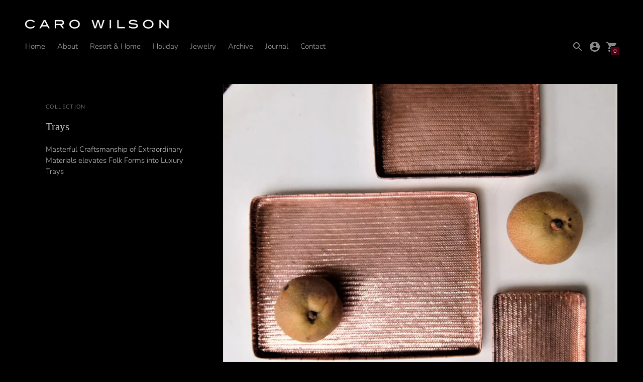

--- FILE ---
content_type: text/javascript; charset=utf-8
request_url: https://d.bablic.com/snippet/6093abe8790e9f00011f26a0.js?version=4.0
body_size: -45
content:
// Error: conf file does not have enough elements for site: 6093abe8790e9f00011f26a0